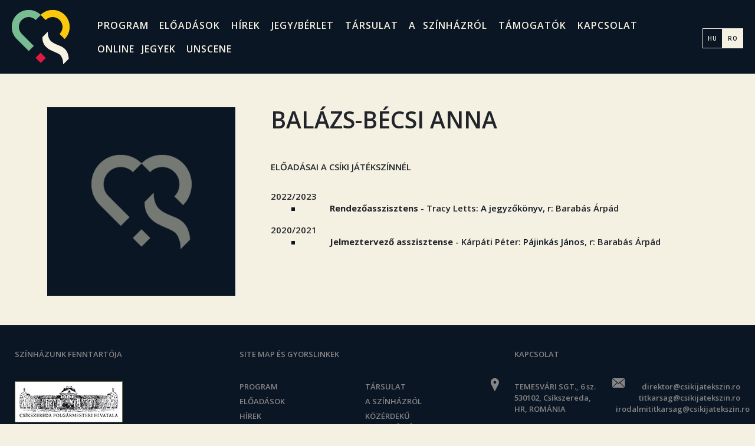

--- FILE ---
content_type: text/html; charset=UTF-8
request_url: https://csikijatekszin.ro/hu/tarsulat/balazs-becsi-anna
body_size: 5175
content:
<!DOCTYPE html>
<html lang="hu">
<head>
    <title>Balázs-Bécsi Anna - Csíki Játékszín</title>
    <meta http-equiv="Content-Type" content="text/html; charset=utf-8" />
    <meta charset="utf-8">
    <meta name="viewport" content="width=device-width, initial-scale=1, shrink-to-fit=no">
    <link rel="shortcut icon" href="/build/images/favicon.38aa9784.ico" type="image/x-icon" />
    <link rel="icon" type="image/png" sizes="32x32" href="/build/images/favicon-32x32.05c9806a.png">
    <link rel="icon" type="image/png" sizes="96x96" href="/build/images/favicon-96x96.1db498e7.png">
    <link rel="icon" type="image/png" sizes="16x16" href="/build/images/favicon-16x16.0bf265d2.png">

    <meta name="keywords" content=",Csíki Játékszín,színház,társulat,színész,Csíkszereda">
    <meta name="description" content="Balázs-Bécsi Anna: ...">
    <meta name="robots"  content="index, follow">
    <meta name="copyright" content="© 2026 Csíki Játékszín - Minden jog fenntartva!">
    <meta name="developedby" content="istvan.kurta - at - gmail (dot) com">
    <link rel="image_src" href="https://csikijatekszin.ro/media/siteThumbnail/siteThumbnail.jpg" />
    <meta property="og:type" content="profile" />     <meta property="og:site_name" content="Csíki Játékszín"/>
    <meta property="og:title" content="Balázs-Bécsi Anna - Csíki Játékszín"/>
    <meta property="og:description" content="Balázs-Bécsi Anna: ..."/>
    <meta property="og:image" content="https://csikijatekszin.ro/media/siteThumbnail/siteThumbnail.jpg">
    <meta property="og:image:width" content="1511" />
    <meta property="og:image:height" content="850" />
    <meta property="og:url" content="https://csikijatekszin.ro/hu/tarsulat/balazs-becsi-anna">
    <script
            src="https://code.jquery.com/jquery-3.5.1.min.js"
            integrity="sha256-9/aliU8dGd2tb6OSsuzixeV4y/faTqgFtohetphbbj0="
            crossorigin="anonymous"></script>
            <link rel="stylesheet" href="/build/6.17fa55cf.css" integrity="sha384-cmNScZjah/DYFrARbXsX42v4gmpkhimCcktmhC1q2Wbqbu85Xr0mu0e4hAALznOz"><link rel="stylesheet" href="/build/app.e3aab302.css" integrity="sha384-YH68s86ugV5n7qo9bPgbJeVbnB4ztMVk93l6YwCEN9ISOHfyrgCzdtgSiK8aHcgR">
    
    <link rel="stylesheet" href="/build/member.5cac9959.css" integrity="sha384-xTtqHe0S9I1zMNHtnhvEVHxtoGB3LCy2fql2tjAEmCJgZ2rpCm2NjGYfP8g9Qnxz">
    <script type="text/javascript" src="/js/utils.js?v=3"></script>
    </head>
<body class="">
        <div class="container-fluid">
            <div class="nav-container sticky-top">
<nav class="navbar navbar-expand-custom navbar-dark bg-dark">
    <a class="navbar-brand" href="/">
        <img src="/build/images/logo.faf344b5.png" alt="logo"/>
    </a>
    <button class="navbar-toggler" type="button" data-toggle="collapse" data-target="#navbarNavAltMarkup" aria-controls="navbarNavAltMarkup" aria-expanded="false" aria-label="Toggle navigation">
        <span class="navbar-toggler-icon"></span>
    </button>
    <div class="collapse navbar-collapse" id="navbarNavAltMarkup">
        <div class="navbar-nav navbar-lg">
                                            <a class="nav-item nav-link" href="/hu/program">program</a>
                                                            <a class="nav-item nav-link" href="/hu/eloadasok">előadások</a>
                                                            <a class="nav-item nav-link" href="/hu#hirek">hírek</a>
                                                            <a class="nav-item nav-link" href="/hu/berletek-es-jegyarak">jegy/bérlet</a>
                                                            <a class="nav-item nav-link" href="/hu/tarsulat">társulat</a>
                                                            <a class="nav-item nav-link" href="/hu/a-szinhazrol">a színházról</a>
                                                            <a class="nav-item nav-link" href="/hu/tamogatok">támogatók</a>
                                                            <a class="nav-item nav-link" href="#kapcsolat">kapcsolat</a>
                                                            <a class="nav-item nav-link" href="https://in-time.hu/organizer/csikijatekszin" target="_blank">online jegyek</a>
                                                            <a class="nav-item nav-link" href="https://unscene.ro/hu" target="_blank">unscene</a>
                            
        </div>
        <div class="navbar-nav navbar-sm">
            <nav class="navbar navbar-expand-custom navbar-dark bg-dark">
                <a class="navbar-brand" href="/">
                    <img src="/build/images/logo.faf344b5.png" alt="logo"/>
                </a>
                <button class="navbar-toggler" type="button" data-toggle="collapse" data-target="#navbarNavAltMarkup" aria-controls="navbarNavAltMarkup" aria-expanded="false" aria-label="Toggle navigation">
                    <span class="navbar-close-icon"></span>
                </button>
            </nav>
            <div class="mobile-menu-items">
                <ul>
                                                            <li><a class="nav-item nav-link" href="/hu/program">program</a><hr></li>
                                                                                <li><a class="nav-item nav-link" href="/hu/eloadasok">előadások</a><hr></li>
                                                                                <li><a class="nav-item nav-link" href="/hu#hirek">hírek</a><hr></li>
                                                                                <li><a class="nav-item nav-link" href="/hu/berletek-es-jegyarak">jegy/bérlet</a><hr></li>
                                                                                <li><a class="nav-item nav-link" href="/hu/tarsulat">társulat</a><hr></li>
                                                                                <li><a class="nav-item nav-link" href="/hu/a-szinhazrol">a színházról</a><hr></li>
                                                                                <li><a class="nav-item nav-link" href="/hu/tamogatok">támogatók</a><hr></li>
                                                                                <li><a class="nav-item nav-link" href="#kapcsolat">kapcsolat</a><hr></li>
                                                                                <li><a class="nav-item nav-link" href="https://in-time.hu/organizer/csikijatekszin" target="_blank">online jegyek</a><hr></li>
                                                                                <li><a class="nav-item nav-link" href="https://unscene.ro/hu" target="_blank">unscene</a><hr></li>
                                                    </ul>
            </div>
        </div>
    </div>
    <div class="nav-item languages"><a href="/hu" class="">HU</a><a class="active" href="/ro">RO</a></div>
</nav>
</div>

    <div class="member-container container">
                <div class="member">
            <div class="left-col">
                                <div class="placeholder">
                <img class="img-fluid placeholder" src="/build/images/logo-gray-company-placeholder-square.4ea47eca.png" alt="placeholder"/>
                </div>
                                <div class="extra-images" v-cloak id="extraImages" memberid="696">
                    <div v-for="img in extraImages">
                        <div class="line"></div>
                        <img :src="img.img" alt="gallery image">
                    </div>
                </div>
            </div>
            <div class="right-col">
                <h1>Balázs-Bécsi Anna</h1>
                <h5></h5>
                <div class="top-info text"></div>
                                <h5 class="acted-in">ELŐADÁSAI A CSÍKI JÁTÉKSZÍNNÉL</h5>
                <div class="acted-in-list">
                                            <div class="acted-in-list__season">
                            <div class="acted-in-list__season__timeline">
                                <span>2022/2023</span>
                            </div>
                            <ul class="acted-in-list__season__shows">
                                                                    <li><div class="line"></div><b>Rendezőasszisztens</b> - Tracy Letts: <span class="title-role"><a href="/hu/eloadasok/a-jegyzokonyv">A jegyzőkönyv</a></span>, r: Barabás Árpád</li>
                                                            </ul>
                        </div>
                                            <div class="acted-in-list__season">
                            <div class="acted-in-list__season__timeline">
                                <span>2020/2021</span>
                            </div>
                            <ul class="acted-in-list__season__shows">
                                                                    <li><div class="line"></div><b>Jelmeztervező asszisztense</b> - Kárpáti Péter: <span class="title-role"><a href="/hu/eloadasok/pajinkas-janos">Pájinkás János</a></span>, r: Barabás Árpád</li>
                                                            </ul>
                        </div>
                                    </div>
                                <div class="main-info text"></div>
            </div>
        </div>
    </div>
                <script src="/build/runtime.1fdbeaa0.js" integrity="sha384-KnPvlZajZoumc7tPXppUgQtN9uaJIt8JYHiuoq6/O2N69lNYtaLJFZthPmB9RssT"></script><script src="/build/0.960c31de.js" integrity="sha384-D6jl+wUofxqAscXF0x3XeJNCPY86NJbutImu7kbOQ+8bLGsIevb3P8ZE2XytZzE+"></script><script src="/build/6.5001f38f.js" integrity="sha384-Kl5O1h+VJLi4dSTW276WwdI4eygJQ+0fo6oSfnm1SuPO3eR2yBcEYpGB2n36GgVH"></script><script src="/build/app.0e9c6b2c.js" integrity="sha384-92qashAltNqNYyw4wxOlmEAK25GwMR9iEkbVvbzF2I2jluF1L8CBaX3XZDAN+O3k"></script>
    
    <script src="/build/1.c0956ba6.js" integrity="sha384-tXRf20XoR6n7wlsVMwQvGweSKelbmszRNT/oMlej1PWmKGGPhuUVJ6KHFnVG3euv"></script><script src="/build/member.6417e797.js" integrity="sha384-qH0pbyfAD8rjcHohkzFh/qSREbWexHWJR+D+MopQWHgfuEBjC6HxMsYmF09OIBIO"></script>
    <a name="_kapcsolat" class="anchor" :href="kapcsolat"></a>
<footer class="d-none d-md-block">
    <div class="container">
        <div class="footer-row">
            <div class="footer-col footer-col-maintainers">
                <h5 class="mb-38">SZÍNHÁZUNK FENNTARTÓJA</h5>
                <div class="maintainers">
                    <a target="_blank" href="http://szereda.ro/"><img src="/build/images/szinhazunk-fenntartoi/csikszereda-polgarmesteri-hivatala.d8876b98.jpg" alt="Csíkszereda Polgármesteri Hivatala"/></a>
                    <a target="_blank" href="https://bgazrt.hu/"><img src="/build/images/szinhazunk-fenntartoi/bethlen-gabor-alap.9b1fab0c.png" alt="Bethlen Gábor Alap"/></a>
                </div>
            </div>
            <div class="footer-col footer-col-links-container">
                <h5 class="mb-38">SITE MAP ÉS GYORSLINKEK</h5>
                <div class="row">
                    <div class="col-sm-5 col-md-5 footer-links">
                                                                            <div><a href="/hu/program">program</a></div>
                                                                                                    <div><a href="/hu/eloadasok">előadások</a></div>
                                                                                                    <div><a href="/hu#hirek">hírek</a></div>
                                                                                                    <div><a href="https://in-time.hu/organizer/csikijatekszin" target="_blank">online jegyek</a></div>
                                                                                                    <div><a href="/hu/mediatar">médiatár</a></div>
                                                                    </div>
                    <div class="col-sm-5 col-md-5 footer-links secondary-links">
                                                                            <div><a href="/hu/tarsulat">társulat</a></div>
                                                                                                    <div><a href="/hu/a-szinhazrol">a színházról</a></div>
                                                                                                    <div><a href="/hu/kozerdeku-informaciok">Közérdekű Információk</a></div>
                                                                                                    <div><a href="/hu/muszaki-adatok">műszaki adatok</a></div>
                                                                                                    <div><a href="/hu/berletek-es-jegyarak">jegy/bérlet</a></div>
                                                                    </div>
                </div>
                <div class="links-border"></div>
            </div>
            <div class="footer-col footer-col-contact">
                <h5 class="mb-38">kapcsolat</h5>
                <div class="row">
                    <div class="col-md-5">
                        <div class="address">
                            <img class="location" src="/build/images/location.89583475.png"/>
                            TEMESVÁRI SGT., 6 sz.<br>530102, Csíkszereda,<br>HR, ROMÁNIA
                        </div>
                        <div class="social-media">
                            <a target="_blank" href="https://www.facebook.com/csiki.jatekszin/"><img src="/build/images/facebook.e52a00a6.png" alt="facebook"/></a>
                            <a target="_blank" href="https://www.instagram.com/csiki_jatekszin/"><img src="/build/images/instagram.0780702b.png" alt="instagram"/></a>
                            <a target="_blank" href="https://www.youtube.com/user/CsikiJatekszin/"><img src="/build/images/youtube.a0992182.png" alt="youtube"/></a>
                        </div>
                    </div>
                    <div class="col-md-7 main-contact">
                        <div class="emails">
                            <img class="email" src="/build/images/email.be83feda.png"/>
                            <script type="text/javascript">gen_mail_to_link('direktor', 'csikijatekszin.ro');</script>
                            <script type="text/javascript">gen_mail_to_link('titkarsag', 'csikijatekszin.ro');</script>
                            <script type="text/javascript">gen_mail_to_link('irodalmititkarsag', 'csikijatekszin.ro');</script>
                        </div>
                        <div class="phones">
                            <img class="phone" src="/build/images/phone.6851430d.png"/>
                            <div>TITKÁRSÁG: <a href="tel:+40 266 310 670">+40 266 310 670</a></div>
                            <div>HELYFOGLALÁS: <a href="tel:+40 748 168 506">+40 748 168 506</a></div>
                        </div>
                    </div>
                </div>
            </div>
        </div>
        <div>
            <div class="sponsors-media-partners">
                <div class="sponsors-container">
                    <h5>támogatók</h5>
                    <div class="sponsors">
                        <a><img src="/build/images/tamogatok/kortina.c64c5a7b.png" alt="Kortina Egyesület"/></a>
                        <a target="_blank" href="http://harmopan.ro/"><img src="/build/images/tamogatok/harmopan.621b55a6.png" alt="Harmopan"/></a>
                        <a><img src="/build/images/tamogatok/iris-flower.aec9af83.png" alt="Iris Flower"/></a>
                        <a target="_blank" href="http://www.hvv.ro/"><img src="/build/images/tamogatok/hargita-vendegvaro.1a62f3d4.png" alt="Hargita Vendégváró"/></a>
                        <a target="_blank" href="https://www.blinkpanther.com/"><img src="/build/images/tamogatok/blink.8ac1b5b5.png" class="mr-12" alt="Blink Photography"/></a>
                        <a target="_blank" href="https://www.chromatt.com/"><img src="/build/images/tamogatok/chromatt.599cb703.png" alt="Chromatt"/></a>
                        <a target="_blank" href="https://nekedzoldul.molujeuropaalapitvany.hu/"><img src="/build/images/tamogatok/mol_alapitvany_logo.b2af9060.png" alt="MOL-Új Európa Alapítvány"/></a>
                    </div>
                </div>
                <div class="media-partners-container">
                    <h5>médiapartnerek</h5>
                    <div class="media-partners">
                        <a target="_blank" href="https://szekelyhon.ro/"><img src="/build/images/mediapartners/szekelyhon.9c9a18e8.png" alt="Székelyhon"/></a>
                        <a target="_blank" href="https://hargitanepe.ro/"><img src="/build/images/mediapartners/hargita-nepe.48882cd4.png" alt="Hargita Népe"/></a>
                        <a target="_blank" href="http://www.szereda.ro/#!hu/h/58/aktualislapszam.html"><img src="/build/images/mediapartners/origo.3804b0dd.png" alt="Origo"/></a>
                        <a target="_blank" href="https://www.funfm.ro/"><img src="/build/images/mediapartners/fun-fm.df6972b6.png" alt="Fun FM"/></a>
                        <a target="_blank" href="http://www.radioretro.ro/"><img src="/build/images/mediapartners/retro-radio.e82ce1aa.png" alt="Retró Rádió"/></a>
                        <a target="_blank" href="https://erdelyfm.ro/"><img src="/build/images/mediapartners/erdely-fm.87f146b5.png" alt="Erdély FM"/></a>
                        <a target="_blank" href="http://www.marosvasarhelyiradio.ro/"><img src="/build/images/mediapartners/marosvasarhelyi-radio.8f88d6e8.png" alt="Marosvásárhelyi Rádió"/></a>
                        <a target="_blank" href="https://www.jatekter.ro/"><img src="/build/images/mediapartners/jatek-ter.8acc6df0.png" alt="Játék Tér"/></a>
                        <a target="_blank" href="https://www.maszol.ro/"><img src="/build/images/mediapartners/maszol.b51f53f5.png" alt="Maszol"/></a>
                        <a target="_blank" href="https://kronikaonline.ro/"><img src="/build/images/mediapartners/kronika.e2cd9e59.png" alt="Krónika"/></a>
                        <a target="_blank" href="https://erdelyinaplo.ro/"><img src="/build/images/mediapartners/erdelyi-naplo.7db17e8f.png" alt="Erdélyi Napló"/></a>
                        <a target="_blank" href="https://www.szekelytv.ro/"><img src="/build/images/mediapartners/szekely-tv.070c4457.png" alt="Székely TV"/></a>
                        <a target="_blank" href="https://www.facebook.com/onlinecsikitv/"><img src="/build/images/mediapartners/csiki-tv.c82c6b50.png" alt="Csíki TV"/></a>
                        <a target="_blank" href="https://szinhaz.hu/"><img src="/build/images/mediapartners/szinhaz-hu.d384deb8.png" alt="Magyar Színház Portál"/></a>
                    </div>
                    <div class="media-partners-lg">
                        <div>
                            <a target="_blank" href="https://szekelyhon.ro/"><img src="/build/images/mediapartners/szekelyhon.9c9a18e8.png" alt="Székelyhon"/></a>
                            <a target="_blank" href="https://hargitanepe.ro/"><img src="/build/images/mediapartners/hargita-nepe.48882cd4.png" alt="Hargita Népe"/></a>
                            <a target="_blank" href="http://www.szereda.ro/#!hu/h/58/aktualislapszam.html"><img src="/build/images/mediapartners/origo.3804b0dd.png" alt="Origo"/></a>
                            <a target="_blank" href="https://www.funfm.ro/"><img src="/build/images/mediapartners/fun-fm.df6972b6.png" alt="Fun FM"/></a>
                            <a target="_blank" href="http://www.radioretro.ro/"><img src="/build/images/mediapartners/retro-radio.e82ce1aa.png" alt="Retró Rádió"/></a>
                            <a target="_blank" href="https://erdelyfm.ro/"><img src="/build/images/mediapartners/erdely-fm.87f146b5.png" alt="Erdély FM"/></a>
                            <a target="_blank" href="http://www.marosvasarhelyiradio.ro/"><img src="/build/images/mediapartners/marosvasarhelyi-radio.8f88d6e8.png" alt="Marosvásárhelyi Rádió"/></a>
                        </div>
                        <div>
                            <a target="_blank" href="https://www.jatekter.ro/"><img src="/build/images/mediapartners/jatek-ter.8acc6df0.png" alt="Játék Tér"/></a>
                            <a target="_blank" href="https://www.maszol.ro/"><img src="/build/images/mediapartners/maszol.b51f53f5.png" alt="Maszol"/></a>
                            <a target="_blank" href="https://kronikaonline.ro/"><img src="/build/images/mediapartners/kronika.e2cd9e59.png" alt="Krónika"/></a>
                            <a target="_blank" href="https://erdelyinaplo.ro/"><img src="/build/images/mediapartners/erdelyi-naplo.7db17e8f.png" alt="Erdélyi Napló"/></a>
                            <a target="_blank" href="https://www.szekelytv.ro/"><img src="/build/images/mediapartners/szekely-tv.070c4457.png" alt="Székely TV"/></a>
                            <a target="_blank" href="https://www.facebook.com/onlinecsikitv/"><img src="/build/images/mediapartners/csiki-tv.c82c6b50.png" alt="Csíki TV"/></a>
                            <a target="_blank" href="https://szinhaz.hu/"><img src="/build/images/mediapartners/szinhaz-hu.d384deb8.png" alt="Magyar Színház Portál"/></a>
                        </div>
                    </div>
                </div>
            </div>
        </div>
    </div>
    <div class="footer-copyright text-center py-3">© 2026 <a href="https://csikijatekszin.ro/" class="copyright-link">Csíki Játékszín</a>, Minden jog fenntartva!</div>
</footer>
<footer class="d-block d-md-none mobile">
    <div class="container">
        <h5 class="mt-20 mb-38">SZÍNHÁZUNK FENNTARTÓJA</h5>
        <div class="maintainers">
            <a target="_blank" href="http://szereda.ro/"><img src="/build/images/szinhazunk-fenntartoi/csikszereda-polgarmesteri-hivatala-xs.72fbe3a9.png" alt="Csíkszereda Polgármesteri Hivatala"/></a>
            <a target="_blank" href="https://bgazrt.hu/"><img src="/build/images/szinhazunk-fenntartoi/bethlen-gabor-alap-xs.3492f32a.png" alt="Bethlen Gábor Alap"/></a>
        </div>
        <div class="contact"><h5>kapcsolat</h5></div>
        <div class="contact-detail">
            <div class="address">
                <div>
                <img class="location" src="/build/images/location-36.6279fb9a.png"/>
                TEMESVÁRI SGT., 6 sz.<br>530102, Csíkszereda,<br>HR, ROMÁNIA
                </div>
            </div>
            <div class="phones">
                <div>
                <img class="phone" src="/build/images/phone-33.1a416dc0.png"/>
                <div>TITKÁRSÁG: <a class="phone-no" href="tel:+40 266 310 670">+40 266 310 670</a></div>
                <div>HELYFOGLALÁS: <a class="phone-no" href="tel:+40 748 168 506">+40 748 168 506</a></div>
                </div>
            </div>
        </div>
        <div class="email-and-social">
            <div class="emails">
                <div>
                    <img class="email" src="/build/images/email-26.f4f7f305.png"/>
                    <script type="text/javascript">gen_mail_to_link('direktor', 'csikijatekszin.ro');</script><br/>
                    <script type="text/javascript">gen_mail_to_link('titkarsag', 'csikijatekszin.ro');</script><br/>
                    <script type="text/javascript">gen_mail_to_link('irodalmititkarsag', 'csikijatekszin.ro');</script>
                </div>
            </div>
            <div class="social-media">
                <div>
                <a target="_blank" href="https://www.facebook.com/csiki.jatekszin/"><img src="/build/images/facebook-50.519268f0.png" alt="facebook"/></a>
                <a target="_blank" href="https://www.instagram.com/csiki_jatekszin/"><img src="/build/images/instagram-50.d79f2527.png" alt="instagram"/></a>
                <a target="_blank" href="https://www.youtube.com/user/CsikiJatekszin/"><img src="/build/images/youtube-50.8b509da1.png" alt="youtube"/></a>
                </div>
            </div>
        </div>
        <hr class="divider w38p-mt30-mb-35" />
        <div class="links">
                                                            <div><a href="/hu/kozerdeku-informaciok">közérdekű információk</a></div>
                                                                <div><a href="/hu/muszaki-adatok">műszaki adatok</a></div>
                                                                <div><a href="/hu/berletek-es-jegyarak">bérletek és jegyárak</a></div>
                                    </div>
        <hr class="divider w15_6p-mt40-mb-40" />
        <h5 class="">Támogatók és médiapartnerek</h5>
        <div class="sponsors-partners">
            <div class="swiper-container footer-swiper-container">
                <div class="swiper-wrapper">
                    <div class="swiper-slide"><a><img src="/build/images/tamogatok/kortina.c64c5a7b.png" alt="Kortina Egyesület"/></a></div>
                    <div class="swiper-slide"><a target="_blank" href="http://harmopan.ro/"><img src="/build/images/tamogatok/harmopan.621b55a6.png" alt="Harmopan"/></a></div>
                    <div class="swiper-slide"><a><img src="/build/images/tamogatok/iris-flower.aec9af83.png" alt="Iris Flower"/></a></div>
                    <div class="swiper-slide"><a target="_blank" href="http://www.hvv.ro/"><img src="/build/images/tamogatok/hargita-vendegvaro.1a62f3d4.png" alt="Hargita Vendégváró"/></a></div>
                    <div class="swiper-slide"><a target="_blank" href="https://www.blinkpanther.com/"><img src="/build/images/tamogatok/blink.8ac1b5b5.png" class="mr-12" alt="Blink Photography"/></a></div>
                    <div class="swiper-slide"><a target="_blank" href="https://www.chromatt.com/"><img src="/build/images/tamogatok/chromatt.599cb703.png" alt="Chromatt"/></a></div>
                    <div class="swiper-slide slide-separator"><a target="_blank" href="https://nekedzoldul.molujeuropaalapitvany.hu/"><img src="/build/images/tamogatok/mol_alapitvany_logo.b2af9060.png" alt="MOL-Új Európa Alapítvány"/></a></div>
                    <div class="swiper-slide"><a target="_blank" href="https://szekelyhon.ro/"><img src="/build/images/mediapartners/szekelyhon.9c9a18e8.png" alt="Székelyhon"/></a></div>
                    <div class="swiper-slide"><a target="_blank" href="https://hargitanepe.ro/"><img src="/build/images/mediapartners/hargita-nepe.48882cd4.png" alt="Hargita Népe"/></a></div>
                    <div class="swiper-slide"><a target="_blank" href="http://www.szereda.ro/#!hu/h/58/aktualislapszam.html"><img src="/build/images/mediapartners/origo.3804b0dd.png" alt="Origo"/></a></div>
                    <div class="swiper-slide"><a target="_blank" href="https://www.funfm.ro/"><img src="/build/images/mediapartners/fun-fm.df6972b6.png" alt="Fun FM"/></a></div>
                    <div class="swiper-slide"><a target="_blank" href="http://www.radioretro.ro/"><img src="/build/images/mediapartners/retro-radio.e82ce1aa.png" alt="Retró Rádió"/></a></div>
                    <div class="swiper-slide"><a target="_blank" href="https://erdelyfm.ro/"><img src="/build/images/mediapartners/erdely-fm.87f146b5.png" alt="Erdély FM"/></a></div>
                    <div class="swiper-slide"><a target="_blank" href="http://www.marosvasarhelyiradio.ro/"><img src="/build/images/mediapartners/marosvasarhelyi-radio.8f88d6e8.png" alt="Marosvásárhelyi Rádió"/></a></div>
                    <div class="swiper-slide"><a target="_blank" href="https://www.jatekter.ro/"><img src="/build/images/mediapartners/jatek-ter.8acc6df0.png" alt="Játék Tér"/></a></div>
                    <div class="swiper-slide"><a target="_blank" href="https://www.maszol.ro/"><img src="/build/images/mediapartners/maszol.b51f53f5.png" alt="Maszol"/></a></div>
                    <div class="swiper-slide"><a target="_blank" href="https://kronikaonline.ro/"><img src="/build/images/mediapartners/kronika.e2cd9e59.png" alt="Krónika"/></a></div>
                    <div class="swiper-slide"><a target="_blank" href="https://erdelyinaplo.ro/"><img src="/build/images/mediapartners/erdelyi-naplo.7db17e8f.png" alt="Erdélyi Napló"/></a></div>
                    <div class="swiper-slide"><a target="_blank" href="https://www.szekelytv.ro/"><img src="/build/images/mediapartners/szekely-tv.070c4457.png" alt="Székely TV"/></a></div>
                    <div class="swiper-slide"><a target="_blank" href="https://www.facebook.com/onlinecsikitv/"><img src="/build/images/mediapartners/csiki-tv.c82c6b50.png" alt="Csíki TV"/></a></div>
                    <div class="swiper-slide slide-separator"><a target="_blank" href="https://szinhaz.hu/"><img src="/build/images/mediapartners/szinhaz-hu.d384deb8.png" alt="Magyar Színház Portál"/></a></div>
                </div>
            </div>
        </div>
    </div>
    <div class="footer-copyright text-center py-3">© 2026 <a href="https://csikijatekszin.ro/" class="copyright-link">Csíki Játékszín</a>, Minden jog fenntartva!</div>
</footer>


    </div>
    <script
        src="https://widgets.leadconnectorhq.com/loader.js"
        data-resources-url="https://widgets.leadconnectorhq.com/chat-widget/loader.js"
        data-widget-id="66f50cee2e885268bfe2ced6">
    </script>
</body>
</html>


--- FILE ---
content_type: text/css
request_url: https://csikijatekszin.ro/build/member.5cac9959.css
body_size: 1020
content:
.member-container{margin-top:118px;max-width:100%;padding:0 40px}@media (min-width:768px){.member-container{margin-top:182px}}.member-container h2{font-size:1.75rem}.member-container .tags,.member-container h2{font-weight:600;text-align:center;text-transform:uppercase}.member-container .tags{font-size:.9375rem;padding-top:10px;padding-bottom:30px}@media (min-width:768px){.member-container .tags{padding-top:30px;padding-bottom:40px}}.member-container .tags.sticky-top{padding-top:30px;top:72px;background-color:#f5f1e2}@media (min-width:768px){.member-container .tags.sticky-top{top:125px}}.member-container .tags ul{list-style-type:none;padding:0;margin:0}.member-container .tags ul li{display:inline-block;margin:0 20px;padding:10px 0 5px;line-height:1;border-bottom:2px solid transparent;cursor:pointer}@media (min-width:768px){.member-container .tags ul li{margin:0 20px}}@media (min-width:992px){.member-container .tags ul li{margin:0 25px}}@media (min-width:1200px){.member-container .tags ul li{margin:0 35px}}@media (min-width:768px){.member-container .tags ul li{padding:10px 0 8px}}.member-container .tags ul li.active{border-bottom:2px solid #0a1623}.member-container .tags ul li a,.member-container .tags ul li a:active,.member-container .tags ul li a:hover,.member-container .tags ul li a:link,.member-container .tags ul li a:visited{color:#0a1623;text-decoration:none}.member-container .member{max-width:1121px;margin:0 auto 30px;font-size:.9375rem;font-weight:600;display:flex;flex-direction:column}@media (min-width:567px){.member-container .member{flex-direction:row;margin:0 auto 50px}}.member-container .member .placeholder{background-color:#0a1623}.member-container .member .left-col{flex:1 1 28.5%;text-align:center;margin-bottom:50px}@media (min-width:567px){.member-container .member .left-col{margin-bottom:0}}.member-container .member .left-col img{max-width:100%;height:auto;color:transparent}@media (max-width:566px){.member-container .member .left-col .extra-images{display:none}}.member-container .member .left-col .extra-images>div{position:relative;max-width:57%;margin:58px auto 0}.member-container .member .left-col .extra-images>div .line{position:absolute;top:-58px;bottom:0;left:calc(50% - 1px);background-color:#0a1623;width:2px;z-index:-1}.member-container .member .left-col .extra-images>div img{z-index:1}.member-container .member .right-col{flex:1 1 71.5%;padding-left:30px}@media (max-width:566px){.member-container .member .right-col{padding-left:0}}@media (min-width:992px){.member-container .member .right-col{padding-left:60px}}.member-container .member h1{font-size:2.4375rem;font-weight:600;text-transform:uppercase;line-height:1.1}.member-container .member h5{font-size:.9375rem;font-weight:600;text-transform:uppercase}.member-container .member .top-info{margin-bottom:50px}.member-container .member .main-info{margin:60px 0 50px}.member-container .member .text>p{margin-bottom:8px}.member-container .member .acted-in{margin-bottom:50px}.member-container .member .acted-in-list__season{position:relative;padding-left:100px;margin:35px 0 0}.member-container .member .acted-in-list__season__timeline{width:100px;position:absolute;left:0;top:-20px}.member-container .member .acted-in-list__season__shows{margin:0;padding:0;list-style-type:none}.member-container .member .acted-in-list__season__shows li{position:relative}.member-container .member .acted-in-list__season__shows li .line:before{background-image:url(/build/images/square.0f877582.png);background-repeat:no-repeat;display:block;width:6px;height:6px;content:" ";position:absolute;top:0;left:-2px}.member-container .member .acted-in-list__season__shows li .line{position:absolute;top:10px;bottom:-10px;left:-63px;background-color:#0a1623;width:2px;z-index:-1}@media (max-width:500px){.member-container .member .acted-in-list__season__shows li .title-role{display:block;padding-bottom:5px}}.member-container .member .acted-in-list__season__shows li:last-child .line{height:1px}.member-container .member .acted-in-list__season:first-child{margin:0}

--- FILE ---
content_type: application/javascript
request_url: https://csikijatekszin.ro/build/runtime.1fdbeaa0.js
body_size: 2021
content:
!function(e){function t(t){for(var n,f,o=t[0],d=t[1],u=t[2],i=0,s=[];i<o.length;i++)f=o[i],Object.prototype.hasOwnProperty.call(c,f)&&c[f]&&s.push(c[f][0]),c[f]=0;for(n in d)Object.prototype.hasOwnProperty.call(d,n)&&(e[n]=d[n]);for(l&&l(t);s.length;)s.shift()();return a.push.apply(a,u||[]),r()}function r(){for(var e,t=0;t<a.length;t++){for(var r=a[t],n=!0,f=1;f<r.length;f++){var d=r[f];0!==c[d]&&(n=!1)}n&&(a.splice(t--,1),e=o(o.s=r[0]))}return e}var n={},f={runtime:0},c={runtime:0},a=[];function o(t){if(n[t])return n[t].exports;var r=n[t]={i:t,l:!1,exports:{}};return e[t].call(r.exports,r,r.exports,o),r.l=!0,r.exports}o.e=function(e){var t=[];f[e]?t.push(f[e]):0!==f[e]&&{2:1,5:1,11:1,12:1,14:1,16:1,22:1,23:1,24:1,25:1,27:1,28:1,29:1,30:1,32:1,33:1,36:1}[e]&&t.push(f[e]=new Promise((function(t,r){for(var n=({}[e]||e)+"."+{0:"31d6cfe0",2:"7766e028",3:"31d6cfe0",4:"31d6cfe0",5:"256d724c",7:"31d6cfe0",9:"31d6cfe0",10:"31d6cfe0",11:"c4398022",12:"65e81d1b",13:"31d6cfe0",14:"52c678f8",15:"31d6cfe0",16:"25b0597f",17:"31d6cfe0",18:"31d6cfe0",19:"31d6cfe0",20:"31d6cfe0",21:"31d6cfe0",22:"3f0af01f",23:"5581946b",24:"738ef654",25:"999609db",26:"31d6cfe0",27:"37586009",28:"4a4ffb0b",29:"bb762252",30:"15c50d4d",31:"31d6cfe0",32:"1c294bb2",33:"fed9b235",34:"31d6cfe0",35:"31d6cfe0",36:"54678213",37:"31d6cfe0",38:"31d6cfe0",39:"31d6cfe0",40:"31d6cfe0",41:"31d6cfe0",42:"31d6cfe0",43:"31d6cfe0",44:"31d6cfe0",45:"31d6cfe0"}[e]+".css",f=o.p+n,c=document.getElementsByTagName("link"),a=0;a<c.length;a++){var d=(i=c[a]).getAttribute("data-href")||i.getAttribute("href");if("stylesheet"===i.rel&&(d===n||d===f))return t()}var u=document.getElementsByTagName("style");for(a=0;a<u.length;a++){var i;if((d=(i=u[a]).getAttribute("data-href"))===n||d===f)return t()}var l=document.createElement("link");l.rel="stylesheet",l.type="text/css",l.onload=t,l.onerror=function(t){var n=t&&t.target&&t.target.src||f,c=new Error("Loading CSS chunk "+e+" failed.\n("+n+")");c.request=n,r(c)},l.href=f,document.getElementsByTagName("head")[0].appendChild(l)})).then((function(){f[e]=0})));var r=c[e];if(0!==r)if(r)t.push(r[2]);else{var n=new Promise((function(t,n){r=c[e]=[t,n]}));t.push(r[2]=n);var a,d=document.createElement("script");d.charset="utf-8",d.timeout=120,o.nc&&d.setAttribute("nonce",o.nc),d.src=function(e){return o.p+""+({}[e]||e)+"."+{0:"960c31de",2:"6a3441a2",3:"7dade5fb",4:"9a3bcfa4",5:"5aeffe5f",7:"dd8398f2",9:"eebd96b3",10:"b9deffcc",11:"f99b08ae",12:"fb548859",13:"487221b1",14:"454ae267",15:"70a1e3e3",16:"f01a9eda",17:"16d53266",18:"1fe37ea8",19:"4e77d728",20:"f7a8689a",21:"6248abb3",22:"c40512fd",23:"d53a1867",24:"4868efd5",25:"71c5286c",26:"6c1f0815",27:"9c6b802d",28:"88a9d47b",29:"07ded3e4",30:"16a9d8bb",31:"71a9b6cf",32:"6ac5b4ed",33:"9909cf02",34:"0cc7f56b",35:"440b1963",36:"28da6db0",37:"e3c089c2",38:"86738884",39:"89656d06",40:"0ecc9ac7",41:"090fd419",42:"5613f3dd",43:"4e853680",44:"3f6abfd1",45:"318ea42e"}[e]+".js"}(e);var u=new Error;a=function(t){d.onerror=d.onload=null,clearTimeout(i);var r=c[e];if(0!==r){if(r){var n=t&&("load"===t.type?"missing":t.type),f=t&&t.target&&t.target.src;u.message="Loading chunk "+e+" failed.\n("+n+": "+f+")",u.name="ChunkLoadError",u.type=n,u.request=f,r[1](u)}c[e]=void 0}};var i=setTimeout((function(){a({type:"timeout",target:d})}),12e4);d.onerror=d.onload=a,document.head.appendChild(d)}return Promise.all(t)},o.m=e,o.c=n,o.d=function(e,t,r){o.o(e,t)||Object.defineProperty(e,t,{enumerable:!0,get:r})},o.r=function(e){"undefined"!=typeof Symbol&&Symbol.toStringTag&&Object.defineProperty(e,Symbol.toStringTag,{value:"Module"}),Object.defineProperty(e,"__esModule",{value:!0})},o.t=function(e,t){if(1&t&&(e=o(e)),8&t)return e;if(4&t&&"object"==typeof e&&e&&e.__esModule)return e;var r=Object.create(null);if(o.r(r),Object.defineProperty(r,"default",{enumerable:!0,value:e}),2&t&&"string"!=typeof e)for(var n in e)o.d(r,n,function(t){return e[t]}.bind(null,n));return r},o.n=function(e){var t=e&&e.__esModule?function(){return e.default}:function(){return e};return o.d(t,"a",t),t},o.o=function(e,t){return Object.prototype.hasOwnProperty.call(e,t)},o.p="/build/",o.oe=function(e){throw console.error(e),e};var d=window.webpackJsonp=window.webpackJsonp||[],u=d.push.bind(d);d.push=t,d=d.slice();for(var i=0;i<d.length;i++)t(d[i]);var l=u;r()}([]);

--- FILE ---
content_type: application/javascript
request_url: https://csikijatekszin.ro/build/member.6417e797.js
body_size: 516
content:
(window.webpackJsonp=window.webpackJsonp||[]).push([["member"],{CcPN:function(e,t,n){"use strict";n.r(t);n("n1PU");var i=n("EVdn"),a=n.n(i),r=n("oCYn"),o=n("vDqi"),s=n.n(o);a()((function(){new r.default({el:"#extraImages",name:"extraImages",data:{extraImages:[]},mounted:function(){var e=this;this.$nextTick((function(){window.addEventListener("resize",e.windowResized)})),this.getExtraImages()},methods:{windowResized:function(){this.getExtraImages()},getExtraImages:function(){var e=this,t=document.getElementById("extraImages").attributes.memberid.value,n=a()(".member .left-col").outerWidth(),i=.57*n+58,r=Math.floor((a()(".member").outerHeight()-n)/i);s.a.post("/api/members/get_gallery_images_for_member",{memberId:t,limit:r}).then((function(t){e.extraImages=t.data})).catch((function(e){}))},beforeDestroy:function(){window.removeEventListener("resize",this.windowResized)}}})}))},n1PU:function(e,t,n){}},[["CcPN","runtime",0,1]]]);